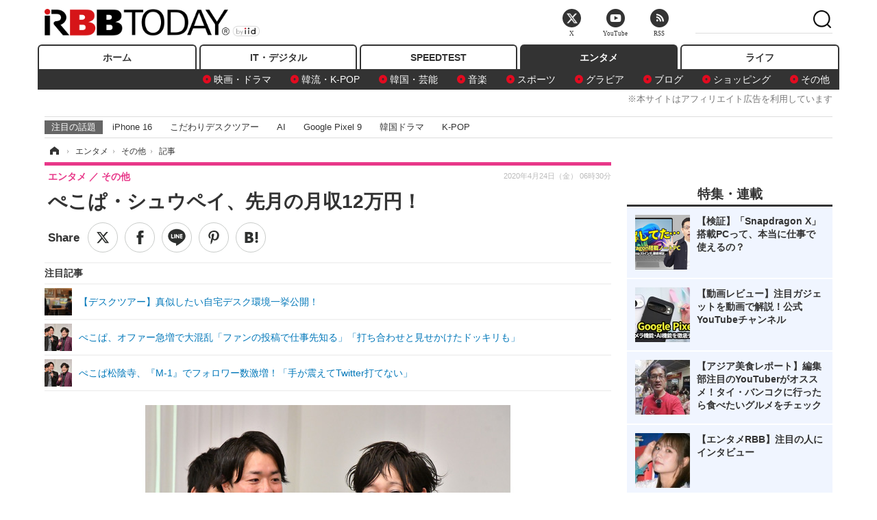

--- FILE ---
content_type: text/html; charset=utf-8
request_url: https://www.rbbtoday.com/article/2020/04/24/178594.html?pickup_list_click=true
body_size: 15921
content:
<!doctype html>
<html lang="ja" prefix="og: http://ogp.me/ns#">
<head>
<meta charset="UTF-8">
<meta name="viewport" content="width=1170">
<meta property="fb:app_id" content="213710028647386">
<link rel="stylesheet" href="/base/css/a.css?__=2025122404">
<script type="text/javascript">
(function(w,k,v,k2,v2) {
  w[k]=v; w[k2]=v2;
  var val={}; val[k]=v; val[k2]=v2;
  (w.dataLayer=w.dataLayer||[]).push(val);
})(window, 'tpl_name', 'pages/article', 'tpl_page', 'article_1');
</script>
<script src="/base/scripts/jquery-2.1.3.min.js"></script>
<script type="text/javascript" async src="/base/scripts/a.min.js?__=2025122404"></script>




<!-- Facebook Pixel Code -->
<script>
!function(f,b,e,v,n,t,s){if(f.fbq)return;n=f.fbq=function(){n.callMethod?
n.callMethod.apply(n,arguments):n.queue.push(arguments)};if(!f._fbq)f._fbq=n;
n.push=n;n.loaded=!0;n.version='2.0';n.queue=[];t=b.createElement(e);t.async=!0;
t.src=v;s=b.getElementsByTagName(e)[0];s.parentNode.insertBefore(t,s)}(window,
document,'script','https://connect.facebook.net/en_US/fbevents.js');
fbq('init', '1665201680438262');
fbq('track', 'PageView');
fbq('track', 'ViewContent');
</script>
<noscript><img height="1" width="1" style="display:none"
src="https://www.facebook.com/tr?id=1665201680438262&ev=PageView&noscript=1"
/></noscript>
<!-- DO NOT MODIFY -->
<!-- End Facebook Pixel Code -->



<meta name="iid-recommendation" content="no">

    <title>ぺこぱ・シュウペイ、先月の月収12万円！ | RBB TODAY</title>
  <meta name="keywords" content="IT・デジタル,ビジネス,エンタメ,ライフ,ショッピング,SPEED TEST,イベント/セミナー">
  <meta name="description" content="ぺこぱ・シュウペイが、23日放送の『笑神様2時間SP』（日本テレビ系）に出演。先月の月収を明かす一幕があった。">
  <meta name="thumbnail" content="https://www.rbbtoday.com/imgs/ogp_f/667341.jpg">

        <meta name="twitter:title" content="ぺこぱ・シュウペイ、先月の月収12万円！ | RBB TODAY">
    <meta name="twitter:description" content="ぺこぱ・シュウペイが、23日放送の『笑神様2時間SP』（日本テレビ系）に出演。先月の月収を明かす一幕があった。">
    <meta name="twitter:card" content="summary_large_image">
    <meta name="twitter:site" content="@RBBTODAY">
    <meta name="twitter:url" content="https://www.rbbtoday.com/article/2020/04/24/178594.html">
    <meta name="twitter:image" content="https://www.rbbtoday.com/imgs/ogp_f/667341.jpg">
  
    <meta property="article:modified_time" content="2020-04-24T06:30:03+09:00">
  <meta property="og:title" content="ぺこぱ・シュウペイ、先月の月収12万円！ | RBB TODAY">
  <meta property="og:description" content="ぺこぱ・シュウペイが、23日放送の『笑神様2時間SP』（日本テレビ系）に出演。先月の月収を明かす一幕があった。">


<meta property="og:type" content="article">
<meta property="og:site_name" content="RBB TODAY">
<meta property="og:url" content="https://www.rbbtoday.com/article/2020/04/24/178594.html">
<meta property="og:image" content="https://www.rbbtoday.com/imgs/ogp_f/667341.jpg">

<link rel="apple-touch-icon" sizes="76x76" href="/base/images/touch-icon-76.png">
<link rel="apple-touch-icon" sizes="120x120" href="/base/images/touch-icon-120.png">
<link rel="apple-touch-icon" sizes="152x152" href="/base/images/touch-icon-152.png">
<link rel="apple-touch-icon" sizes="180x180" href="/base/images/touch-icon-180.png">

<meta name='robots' content='max-image-preview:large' /><script>var dataLayer = dataLayer || [];dataLayer.push({'customCategory': 'entertainment','customSubCategory': 'others','customProvider': 'RBBTODAY','customAuthorId': '223','customAuthorName': '杉山実','customPrimaryGigaId': '3936','customPrimaryGigaName': 'テレビ番組'});</script><meta name="cXenseParse:pageclass" content="article">
<meta name="cXenseParse:iid-articleid" content="178594">
<meta name="cXenseParse:iid-article-title" content="ぺこぱ・シュウペイ、先月の月収12万円！">
<meta name="cXenseParse:iid-page-type" content="記事ページ">
<meta name="cXenseParse:iid-page-name" content="article_1">
<meta name="cXenseParse:iid-category" content="エンタメ">
<meta name="cXenseParse:iid-subcategory" content="その他">
<meta name="cXenseParse:iid-hidden-adsense" content="true">
<meta name="cXenseParse:iid-hidden-other-ad" content="false">
<meta name="cXenseParse:iid-giga-name" content="テレビ番組">
<meta name="cXenseParse:iid-giga-info" content="3936:テレビ番組">
<meta name="cXenseParse:iid-article-type" content="通常記事">
<meta name="cXenseParse:iid-provider-name" content="RBB TODAY">
<meta name="cXenseParse:author" content="杉山実">
<meta name="cXenseParse:recs:publishtime" content="2020-04-24T06:30:03+0900">
<meta name="cxenseparse:iid-publish-yyyy" content="2020">
<meta name="cxenseparse:iid-publish-yyyymm" content="202004">
<meta name="cxenseparse:iid-publish-yyyymmdddd" content="20200424">
<meta name="cxenseparse:iid-page-total" content="1">
<meta name="cxenseparse:iid-page-current" content="1">
<meta name="cxenseparse:iid-character-count" content="679">
<script async src="https://cdn.cxense.com/track_banners_init.js"></script>
<link rel="canonical" href="https://www.rbbtoday.com/article/2020/04/24/178594.html">
<link rel="alternate" media="only screen and (max-width: 640px)" href="https://s.rbbtoday.com/article/2020/04/24/178594.html">
<link rel="alternate" type="application/rss+xml" title="RSS" href="https://www.rbbtoday.com/rss20/index.rdf">

</head>

<body class="thm-page-arti-detail page-cate--entertainment page-cate--entertainment-others page-subcate--others " data-nav="entertainment">
<noscript><iframe src="//www.googletagmanager.com/ns.html?id=GTM-W379ZD"
height="0" width="0" style="display:none;visibility:hidden"></iframe></noscript>
<script>
(function(w,d,s,l,i){w[l]=w[l]||[];w[l].push({'gtm.start':
new Date().getTime(),event:'gtm.js'});var f=d.getElementsByTagName(s)[0],
j=d.createElement(s),dl=l!='dataLayer'?'&l='+l:'';j.async=true;j.src=
'//www.googletagmanager.com/gtm.js?id='+i+dl;f.parentNode.insertBefore(j,f);
})(window,document,'script','dataLayer','GTM-W379ZD');
</script>


<header class="thm-header">
  <div class="header-wrapper cf">
<div class="header-logo">
  <a class="link" href="https://www.rbbtoday.com/" data-sub-title=""><img class="logo" src="/base/images/header-logo.2025122404.png" alt="RBB TODAY | ブロードバンド情報サイト"></a>
</div>
  </div>
<nav class="thm-nav global-nav js-global-nav"><ul class="nav-main-menu js-main-menu"><li class="item js-nav-home nav-home"><a class="link" href="/">ホーム</a><ul class="nav-sub-menu js-sub-menu"></ul><!-- /.nav-sub-menu --></li><!-- /.item --><li class="item js-nav-digital nav-digital"><a class="link" href="/category/digital/">IT・デジタル</a><ul class="nav-sub-menu js-sub-menu"><li class="sub-item"><a  class="link" href="/category/digital/mobilebiz/latest/">スマートフォン</a></li><li class="sub-item"><a  class="link" href="/category/digital/neta/latest/">ネタ</a></li><li class="sub-item"><a  class="link" href="/category/digital/gadget/latest/">ガジェット・ツール</a></li><li class="sub-item"><a  class="link" href="/category/digital/shopping/latest/">ショッピング</a></li><li class="sub-item"><a  class="link" href="/category/digital/others/latest/">その他</a></li></ul><!-- /.nav-sub-menu --></li><!-- /.item --><li class="item js-nav-speed nav-speed"><a class="link" href="https://speed.rbbtoday.com/" target="_blank" rel="noopener">SPEEDTEST</a></li><li class="item js-nav-entertainment nav-entertainment"><a class="link" href="/category/entertainment/">エンタメ</a><ul class="nav-sub-menu js-sub-menu"><li class="sub-item"><a  class="link" href="/category/entertainment/movie/latest/">映画・ドラマ</a></li><li class="sub-item"><a  class="link" href="/category/entertainment/korea/latest/">韓流・K-POP</a></li><li class="sub-item"><a  class="link" href="/category/entertainment/korea-entertainment/latest/">韓国・芸能</a></li><li class="sub-item"><a  class="link" href="/category/entertainment/music/latest/">音楽</a></li><li class="sub-item"><a  class="link" href="/category/entertainment/sports/latest/">スポーツ</a></li><li class="sub-item"><a  class="link" href="/category/entertainment/gravure/latest/">グラビア</a></li><li class="sub-item"><a  class="link" href="/category/entertainment/blog/latest/">ブログ</a></li><li class="sub-item"><a  class="link" href="/category/entertainment/shopping/latest/">ショッピング</a></li><li class="sub-item"><a  class="link" href="/category/entertainment/others/latest/">その他</a></li></ul><!-- /.nav-sub-menu --></li><!-- /.item --><li class="item js-nav-life nav-life"><a class="link" href="/category/life/">ライフ</a><ul class="nav-sub-menu js-sub-menu"><li class="sub-item"><a  class="link" href="/category/life/life-gourmet/latest/">グルメ</a></li><li class="sub-item"><a  class="link" href="/category/life/pet/latest/">ペット</a></li><li class="sub-item"><a  class="link" href="/category/life/shopping/latest/">ショッピング</a></li><li class="sub-item"><a  class="link" href="/category/life/others/latest/">その他</a></li></ul><!-- /.nav-sub-menu --></li><!-- /.item --></ul><!-- /.nav-main-menu --></nav><!-- /.thm-nav --><div style="font-size: .95em; width: 96%; max-width: 1150px; margin:5px auto 0; color:#777; text-align: right;">※本サイトはアフィリエイト広告を利用しています</div>




<dl class="nav-giga cf ">
 <dt class="heading">注目の話題</dt>
 <dd class="keyword">
  <ul>
      <li class="item"><a class="link" href="https://www.rbbtoday.com/article/2024/09/22/223225.html"  target="_blank">iPhone 16</a></li>
      <li class="item"><a class="link" href="https://www.rbbtoday.com/special/4513/recent/" >こだわりデスクツアー</a></li>
      <li class="item"><a class="link" href="https://www.rbbtoday.com/special/2497/recent/"  target="_blank">AI</a></li>
      <li class="item"><a class="link" href="https://www.rbbtoday.com/article/2024/08/23/222587.html"  target="_blank">Google Pixel 9</a></li>
      <li class="item"><a class="link" href="https://www.rbbtoday.com/special/1600/recent/"  target="_blank">韓国ドラマ</a></li>
      <li class="item"><a class="link" href="https://www.rbbtoday.com/special/4579/recent/K-POP"  target="_blank">K-POP</a></li>
  </ul>
 </dd>
</dl>

<!-- global_nav -->
</header>

<div class="thm-body cf">
  <div class="breadcrumb">
<span id="breadcrumbTop"><a class="link" href="https://www.rbbtoday.com/"><span class="item icon icon-bc--home">ホーム</span></a></span>
<i class="separator icon icon-bc--arrow"> › </i>
<span id="BreadcrumbSecond">
  <a class="link" href="/category/entertainment/">
    <span class="item icon icon-bc--entertainment">エンタメ</span>
  </a>
</span>
<i class="separator icon icon-bc--arrow"> › </i>
<span id="BreadcrumbLast">
  <a class="link" href="/category/entertainment/others/latest/">
    <span class="item icon icon-bc--others">その他</span>
  </a>
</span>
<i class="separator icon icon-bc--arrow"> › </i>
    <span class="item">記事</span>
  </div>
  <main class="thm-main">
<header class="arti-header">
      <h1 class="head">ぺこぱ・シュウペイ、先月の月収12万円！</h1>
    <div class="group">
    <span class="category-group-name">エンタメ</span>
    <span class="category-name">その他</span>
  </div>
  <div class="date">
    <time class="pubdate" itemprop="datePublished" datetime="2020-04-24T06:30:03+09:00">2020年4月24日（金） 06時30分</time>
  </div>
</header>


<div class="arti-sharing-wrapper"><ul class="arti-sharing-inner"><li class="item item--twitter"><a class="link clickTracker" href="https://x.com/share?url=https://www.rbbtoday.com/article/2020/04/24/178594.html&text=ぺこぱ・シュウペイ、先月の月収12万円！" target="_blank" rel="noopener"><svg class="svg-twitter" fill="#000" width="26" viewBox="0 0 24 24" aria-hidden="true" class="r-1nao33i r-4qtqp9 r-yyyyoo r-16y2uox r-8kz0gk r-dnmrzs r-bnwqim r-1plcrui r-lrvibr r-lrsllp"><g><path d="M18.244 2.25h3.308l-7.227 8.26 8.502 11.24H16.17l-5.214-6.817L4.99 21.75H1.68l7.73-8.835L1.254 2.25H8.08l4.713 6.231zm-1.161 17.52h1.833L7.084 4.126H5.117z"></path></g></svg><span class="label">ツイート</span></a></li><li class="item item--facebook"><a class="link clickTracker" href="https://www.facebook.com/sharer/sharer.php?u=https://www.rbbtoday.com/article/2020/04/24/178594.html" target="_blank" rel="noopener"><svg class="svg-facebook" fill="#000" width="11" data-name="facebook" viewBox="0 0 74.9 149.8"><title>facebook</title><path d="M114.1,170.6H80.9v-72H64.3V71.8H80.9V55.7c0-21.9,9.4-34.9,36-34.9H139V47.6H125.2c-10.4,0-11.1,3.8-11.1,10.7V71.7h25.1l-2.9,26.8H114.1v72.1Z" transform="translate(-64.3 -20.8)"/></svg><span class="label">シェア</span></a></li><li class="item item--line"><a class="link clickTracker" href="https://social-plugins.line.me/lineit/share?url=https://www.rbbtoday.com/article/2020/04/24/178594.html" target="_blank" rel="noopener"><svg class="svg-line" fill="#000" data-name="line" xmlns:xlink="http://www.w3.org/1999/xlink" x="0px" y="0px" viewBox="0 0 200 200" enable-background="new 0 0 200 200" xml:space="preserve"><title>LINE</title><path d="M185,87.1c0-38-38.1-68.9-84.9-68.9c-46.8,0-84.9,30.9-84.9,68.9c0,34.1,30.2,62.6,71,68c2.8,0.6,6.5,1.8,7.5,4.2c0.9,2.1,0.6,5.5,0.3,7.7c0,0-1,6-1.2,7.3c-0.4,2.1-1.7,8.4,7.4,4.6c9.1-3.8,48.9-28.8,66.7-49.3h0C179.1,116,185,102.3,185,87.1z M66.8,109.7H50c-2.5,0-4.5-2-4.5-4.5V71.5c0-2.5,2-4.5,4.5-4.5c2.5,0,4.4,2,4.4,4.5v29.3h12.4c2.5,0,4.4,2,4.4,4.4C71.3,107.7,69.3,109.7,66.8,109.7z M84.3,105.2c0,2.5-2,4.5-4.5,4.5c-2.5,0-4.5-2-4.5-4.5V71.5c0-2.5,2-4.5,4.5-4.5c2.5,0,4.5,2,4.5,4.5V105.2z M124.9,105.2c0,1.9-1.2,3.6-3,4.2c-0.5,0.2-0.9,0.2-1.4,0.2c-1.4,0-2.7-0.7-3.6-1.8L99.6,84.3v20.9c0,2.5-2,4.5-4.5,4.5c-2.5,0-4.4-2-4.4-4.5V71.5c0-1.9,1.2-3.6,3-4.2c0.5-0.2,0.9-0.2,1.4-0.2c1.4,0,2.7,0.7,3.6,1.8L116,92.4V71.5c0-2.5,2-4.5,4.5-4.5c2.5,0,4.5,2,4.5,4.5V105.2z M152.2,83.9c2.5,0,4.5,2,4.5,4.5c0,2.5-2,4.4-4.5,4.4h-12.4v8h12.4c2.5,0,4.5,2,4.5,4.4c0,2.5-2,4.5-4.5,4.5h-16.9c-2.4,0-4.4-2-4.4-4.5V88.4c0,0,0,0,0,0V71.5c0-2.5,2-4.5,4.4-4.5h16.9c2.5,0,4.5,2,4.5,4.5c0,2.5-2,4.5-4.5,4.5h-12.4v8H152.2z"/></svg><span class="label">送る</span></a></li><li class="item item--pinterest"><a class="link clickTracker" href="//www.pinterest.com/pin/create/button/?url=https://www.rbbtoday.com/article/2020/04/24/178594.html&media=https://www.rbbtoday.com/imgs/zoom/667341.jpg" data-pin-do="buttonBookmark" target="_blank" rel="noopener"><svg class="svg-pinterest" fill="#333" xmlns="//www.w3.org/2000/svg" viewBox="0 0 774 1000.2" width="22"><path d="M0 359c0-42 8.8-83.7 26.5-125s43-79.7 76-115 76.3-64 130-86S345.7 0 411 0c106 0 193 32.7 261 98s102 142.3 102 231c0 114-28.8 208.2-86.5 282.5S555.3 723 464 723c-30 0-58.2-7-84.5-21s-44.8-31-55.5-51l-40 158c-3.3 12.7-7.7 25.5-13 38.5S259.8 873 253.5 885c-6.3 12-12.7 23.3-19 34s-12.7 20.7-19 30-11.8 17.2-16.5 23.5-9 11.8-13 16.5l-6 8c-2 2.7-4.7 3.7-8 3s-5.3-2.7-6-6c0-.7-.5-5.3-1.5-14s-2-17.8-3-27.5-2-22.2-3-37.5-1.3-30.2-1-44.5 1.3-30.2 3-47.5 4.2-33.3 7.5-48c7.3-31.3 32-135.7 74-313-5.3-10.7-9.7-23.5-13-38.5s-5-27.2-5-36.5l-1-15c0-42.7 10.8-78.2 32.5-106.5S303.3 223 334 223c24.7 0 43.8 8.2 57.5 24.5S412 284.3 412 309c0 15.3-2.8 34.2-8.5 56.5s-13.2 48-22.5 77-16 52.5-20 70.5c-6.7 30-.8 56 17.5 78s42.8 33 73.5 33c52.7 0 96.2-29.8 130.5-89.5S634 402.7 634 318c0-64.7-21-117.5-63-158.5S470.3 98 395 98c-84 0-152.2 27-204.5 81S112 297.7 112 373c0 44.7 12.7 82.3 38 113 8.7 10 11.3 20.7 8 32-1.3 3.3-3.3 11-6 23s-4.7 19.7-6 23c-1.3 7.3-4.7 12.2-10 14.5s-11.3 2.2-18-.5c-39.3-16-68.8-43.5-88.5-82.5S0 411 0 359z"/></svg><span class="label">pinterestでシェアする</span></a></li><li class="item item--hatena"><a class="link clickTracker" href="http://b.hatena.ne.jp/entry/https://www.rbbtoday.com/article/2020/04/24/178594.html" data-hatena-bookmark-title="ぺこぱ・シュウペイ、先月の月収12万円！" data-hatena-bookmark-layout="simple" title="このエントリーをはてなブックマークに追加" target="_blank" rel="noopener"><svg fill="#222" class="svg-hatena" viewBox="0 0 512 427" style="fill-rule:evenodd;clip-rule:evenodd;stroke-linejoin:round;stroke-miterlimit:2; padding-left:2px;" width="26"><circle cx="464" cy="416" r="48" transform="translate(-64 -96) scale(1.125)"/><path d="M411 0h93.999v284h-94zM135.917 426H0V0h96.06c41.139 0 75.225-.114 104.066 2.58 69.442 6.486 114.829 39.935 114.829 101.387 0 49.112-22.143 78.617-76.824 92.293C274.509 198.73 334 220.546 334 304.195c0 79.134-54.043 106.776-102.083 116.153-28.46 5.555-95.786 5.652-96 5.652zm-28.139-169.985c51.846 0 58.532.59 64.474 1.147 5.941.558 27.894 2.405 38.686 11.96 10.793 9.554 12.91 24.606 12.91 34.867 0 19.625-5.852 33.42-31.787 40.623-13.104 3.639-27.942 4.129-33.298 4.338-3.972.154-25.58.103-50.985.082v-93.017zm0-161.577c28.015 0 48.531-.414 65.44 3.275 13.206 3.47 32.341 7.166 32.341 41.52 0 31.17-23.919 35.749-37.559 38.345-14.489 2.758-60.222 2.458-60.222 2.458V94.438z"/></svg><span class="label">このエントリーをはてなブックマークに追加</span></a></li></ul></div><i class="recommended-ttl">注目記事</i>
<ul class="recommended-list">



<li class="item"><a class="link" href="https://www.rbbtoday.com/special/4513/recent/">
<img class="figure" src="/imgs/img_related_m/951440.jpg" alt="【デスクツアー】真似したい自宅デスク環境一挙公開！・画像" width="260" height="173">
<p class="title">【デスクツアー】真似したい自宅デスク環境一挙公開！</p>
</a></li>




<li class="item"><a class="link" href="/article/2020/03/14/177571.html?pickup_list_click=true">
<img class="figure" src="/imgs/p/MpY7t08CC_Ltnb1K5Sea6U1PHkEQQ0JFREdG/664289.jpg" alt="ぺこぱ、オファー急増で大混乱「ファンの投稿で仕事先知る」「打ち合わせと見せかけたドッキリも」 画像" width="80" height="80">
<p class="title">ぺこぱ、オファー急増で大混乱「ファンの投稿で仕事先知る」「打ち合わせと見せかけたドッキリも」</p>
</a></li>


<li class="item"><a class="link" href="/article/2020/01/26/176444.html?pickup_list_click=true">
<img class="figure" src="/imgs/p/MpY7t08CC_Ltnb1K5Sea6U1PHkEQQ0JFREdG/660105.jpg" alt="ぺこぱ松陰寺、『M-1』でフォロワー数激増！「手が震えてTwitter打てない」 画像" width="80" height="80">
<p class="title">ぺこぱ松陰寺、『M-1』でフォロワー数激増！「手が震えてTwitter打てない」</p>
</a></li>
</ul><div class="arti-content arti-content--horizontal">

  <div class="figure-area">
    <figure class="figure">
      <img class="image" src="/imgs/p/RqJIzsl7cmxG8-cARbeaqilNLEDQQ0JFREdG/667341.jpg" alt="ぺこぱ（左：シュウペイ、右：松陰寺太勇）【写真：竹内みちまろ】" width="610" height="400">
    </figure>
      <ul class="thumb-list cf">

        <li class="item"><a class="link" href="/article/img/2020/04/24/178594/667341.html"><img class="image" src="/imgs/p/K1b6_Il35dGfahQhrBXkj01PNkE4QkJFREdG/667341.jpg" alt="ぺこぱ（左：シュウペイ、右：松陰寺太勇）【写真：竹内みちまろ】" width="120" height="120"></a></li>
      </ul>

  </div>
<aside class="arti-giga">
  <p class="list-short-title"><a class="linked-title" href="/special/3936/recent/%E3%83%86%E3%83%AC%E3%83%93%E7%95%AA%E7%B5%84">テレビ番組</a></p>
  <ul class="giga-list">
    <li class="item item--cate-entertainment item--cate-entertainment-others item--subcate-others"><a class="link" href="/article/2025/04/12/227989.html" title="ノンスタ井上、妻から思わぬ不満！意外にモテる伝説に黄信号">ノンスタ井上、妻から思わぬ不満！意外にモテる伝説に黄信号</a></li>
    <li class="item item--cate-entertainment item--cate-entertainment-others item--subcate-others"><a class="link" href="/article/2025/03/20/227291.html" title="超とき宣・菅田愛貴、スタジオで突然号泣「他のグループを下げる風潮にイライラしちゃう」">超とき宣・菅田愛貴、スタジオで突然号泣「他のグループを下げる風潮にイライラしちゃう」</a></li>
    <li class="item item--cate-entertainment item--cate-entertainment-others item--subcate-others"><a class="link" href="/article/2025/03/03/226873.html" title="原田知世、芸能界入りのきっかけとなった俳優を告白「“会いたい”って思って」">原田知世、芸能界入りのきっかけとなった俳優を告白「“会いたい”って思って」</a></li>
  </ul>
  <p class="send-msg"><a class="link" href="https://www.iid.co.jp/contact/media_contact.html?recipient=rbb" rel="nofollow"><i class="icon icon--mail"></i>編集部にメッセージを送る</a></p>
</aside>
<article class="arti-body cf cXenseParse editor-revolution">
  　ぺこぱ・シュウペイが、23日放送の『笑神様2時間SP』（日本テレビ系）に出演。先月の月収を明かす一幕があった。<br /><br /><div class="aside-box-ifad" id="ad1"><div class="sp-ifad"></div></div><br />　現在、家賃7万円の1Kに住んでいるというシュウペイ。「6年住んだから次のステージに行きたい」と、本気の物件探しロケを決行。「気に入った家があったら買う気でいる」と意気込みながら、相方の松陰寺太勇、霜降り明星、宮下草薙を引き連れて新居候補を訪ね歩いた。<br /><br />　1軒目は、広さ31,5畳、仕切りが全くない開放感のある家。外にはウッドデッキが広がり、2階に上がると寝室、さらには全面ガラス張りのバスルームがあるという好物件。<br /><br />　ところが、この販売価格が1億3,980万円であることが分かるとシュウペイは「俺、2億円ぐらいだと思ってた」と述べ、「イケんじゃない？」となぜか余裕の表情。霜降り・粗品から「高いよ」と指摘されるも、シュウペイは顔の前で人差し指をクロスさせる「シュウペイポーズ」をしながら、「これで2億稼げる」と謎の反論。<br /><br />　だが、35年ローンで支払額が月々約37万円であることが分かると、さすがに肩を落として「高いなぁ」とポツリ。松陰寺から「先月、俺らいくらだったっけ？」と月収額についての質問が飛ぶと、シュウペイは「12万」と即答。草薙航基から「これで一軒家買おうとしてる？」とあきれられていた。<br /><br />　このあとも1億円台のマンションが相次いで紹介され、いずれも契約に至らなかったシュウペイ。だがこのロケの1週間後、家賃も今までの2倍以上の1LDKの新居に引っ越したことも、最後に明らかになっていた。
</article>
<span class="writer writer-name"><a href="/author/223/recent/%E6%9D%89%E5%B1%B1%E5%AE%9F">《杉山実》</a></span>


</div>







<div id="cxj_e7bccacc120614905fc12f0a7e05017cd0fdaa40"></div>
<script type="text/javascript">
    var cX = window.cX = window.cX || {}; cX.callQueue = cX.callQueue || [];
    cX.CCE = cX.CCE || {}; cX.CCE.callQueue = cX.CCE.callQueue || [];
    cX.CCE.callQueue.push(['run',{
        widgetId: 'e7bccacc120614905fc12f0a7e05017cd0fdaa40',
        targetElementId: 'cxj_e7bccacc120614905fc12f0a7e05017cd0fdaa40',
        width: '100%',
        height: '1'
    }]);
</script>

<script class="recruitment-box-updater"
    data-instance-id="box1"
    data-limit="6"
    data-start="1"
    src="/base/scripts/recruitmentBoxUpdater.js?2025072801"
    data-api-url="https://recruitbox.media.iid.jp/sites/rbbtoday.com.json">
</script>


<div class="cynergi-widget">
  <div style="font-size:14px;font-weight:normal;margin:0;padding:0;">【注目の記事】[PR]</div>
  <div id="itxWidget-1184" class="itx-widget"></div>
  <div id="itxWidget-1069" class="itx-widget"></div>
  <div id="itxWidget-1005" class="itx-widget"></div>
</div>
<script type="text/javascript" async src="https://widget.iid-network.jp/assets/widget.js"></script><ul class="thumb-list cf">

  <li class="item">
    <a class="link" href="/article/img/2020/04/24/178594/667341.html">
      <img class="image" src="/imgs/p/K1b6_Il35dGfahQhrBXkj01PNkE4QkJFREdG/667341.jpg" alt="ぺこぱ（左：シュウペイ、右：松陰寺太勇）【写真：竹内みちまろ】" width="120" height="120">
    </a>
  </li>
</ul>


<section class="main-pickup">
  <h2 class="caption">関連ニュース</h2>
  <ul class="pickup-list cf">


    <li class="item item--box item--cate-entertainment item--cate-entertainment-others item--subcate-others"><a class="link" href="/article/2020/03/14/177571.html?pickup_list_click=true">
      <article class="pickup-content">
        <img class="figure" src="/imgs/square_medium_large/664289.jpg" alt="ぺこぱ、オファー急増で大混乱「ファンの投稿で仕事先知る」「打ち合わせと見せかけたドッキリも」 画像" width="200" height="200">
        <span class="figcaption">ぺこぱ、オファー急増で大混乱「ファンの投稿で仕事先知る」「打ち合わせと見せかけたドッキリも」<time class="date" datetime="2020-03-14T13:33:40+09:00">2020.3.14(土) 13:33</time></span>
      </article>
    </a></li>

    <li class="item item--box item--cate-entertainment item--cate-entertainment-others item--subcate-others"><a class="link" href="/article/2020/01/26/176444.html?pickup_list_click=true">
      <article class="pickup-content">
        <img class="figure" src="/imgs/square_medium_large/660105.jpg" alt="ぺこぱ松陰寺、『M-1』でフォロワー数激増！「手が震えてTwitter打てない」 画像" width="200" height="200">
        <span class="figcaption">ぺこぱ松陰寺、『M-1』でフォロワー数激増！「手が震えてTwitter打てない」<time class="date" datetime="2020-01-26T13:32:51+09:00">2020.1.26(日) 13:32</time></span>
      </article>
    </a></li>

    <li class="item item--box item--cate-entertainment item--cate-entertainment-others item--subcate-others"><a class="link" href="/article/2019/09/08/172911.html?pickup_list_click=true">
      <article class="pickup-content">
        <img class="figure" src="/imgs/square_medium_large/650724.jpg" alt="大原優乃、浅川梨奈、小倉優香ら……注目のセクシーグラビアをピックアップ！ 画像" width="200" height="200">
        <span class="figcaption">大原優乃、浅川梨奈、小倉優香ら……注目のセクシーグラビアをピックアップ！<time class="date" datetime="2019-09-08T21:19:20+09:00">2019.9.8(日) 21:19</time></span>
      </article>
    </a></li>

    <li class="item item--box item--cate-entertainment item--cate-entertainment-others item--subcate-others"><a class="link" href="/article/2018/09/02/163250.html?pickup_list_click=true">
      <article class="pickup-content">
        <img class="figure" src="/imgs/square_medium_large/611636.jpg" alt="深田恭子、マギー、松本穂香……注目写真集まとめてチェック 画像" width="200" height="200">
        <span class="figcaption">深田恭子、マギー、松本穂香……注目写真集まとめてチェック<time class="date" datetime="2018-09-02T01:29:41+09:00">2018.9.2(日) 1:29</time></span>
      </article>
    </a></li>

    <li class="item item--box item--cate-entertainment item--cate-entertainment-others item--subcate-others"><a class="link" href="/article/2018/11/12/165117.html?pickup_list_click=true">
      <article class="pickup-content">
        <img class="figure" src="/imgs/square_medium_large/619827.jpg" alt="アイドルがセクシーランジェリーショット公開……柏木由紀、小嶋陽菜、内田理央 画像" width="200" height="200">
        <span class="figcaption">アイドルがセクシーランジェリーショット公開……柏木由紀、小嶋陽菜、内田理央<time class="date" datetime="2018-11-12T16:23:20+09:00">2018.11.12(月) 16:23</time></span>
      </article>
    </a></li>

    <li class="item item--box item--cate-entertainment item--cate-entertainment-blog item--subcate-blog"><a class="link" href="/article/2020/04/23/178589.html?pickup_list_click=true">
      <article class="pickup-content">
        <img class="figure" src="/base/images/noimage.png" alt="大和田伸也、義妹・岡江久美子さんの訃報に「若い頃からの思い出は尽きません」 画像" width="200" height="200">
        <span class="figcaption">大和田伸也、義妹・岡江久美子さんの訃報に「若い頃からの思い出は尽きません」<time class="date" datetime="2020-04-23T21:29:56+09:00">2020.4.23(木) 21:29</time></span>
      </article>
    </a></li>

    <li class="item item--box item--cate-entertainment item--cate-entertainment-others item--subcate-others"><a class="link" href="/article/2020/04/23/178586.html?pickup_list_click=true">
      <article class="pickup-content">
        <img class="figure" src="/imgs/square_medium_large/667333.jpg" alt="ぐっさん、地上波全国放送レギュラーがゼロの意外な心境語る！ 画像" width="200" height="200">
        <span class="figcaption">ぐっさん、地上波全国放送レギュラーがゼロの意外な心境語る！<time class="date" datetime="2020-04-23T20:50:09+09:00">2020.4.23(木) 20:50</time></span>
      </article>
    </a></li>

    <li class="item item--box item--cate-entertainment item--cate-entertainment-others item--subcate-others"><a class="link" href="/article/2020/04/23/178585.html?pickup_list_click=true">
      <article class="pickup-content">
        <img class="figure" src="/base/images/noimage.png" alt="岡江久美子さんの訃報に悲しみのコメント続々「信じられない……」「まだ若すぎる」 画像" width="200" height="200">
        <span class="figcaption">岡江久美子さんの訃報に悲しみのコメント続々「信じられない……」「まだ若すぎる」<time class="date" datetime="2020-04-23T20:46:48+09:00">2020.4.23(木) 20:46</time></span>
      </article>
    </a></li>

    <li class="item item--box item--cate-entertainment item--cate-entertainment-others item--subcate-others"><a class="link" href="/article/2020/04/23/178584.html?pickup_list_click=true">
      <article class="pickup-content">
        <img class="figure" src="/imgs/square_medium_large/667329.jpg" alt="岡崎体育にマザコン疑惑？マネージャーが証言 画像" width="200" height="200">
        <span class="figcaption">岡崎体育にマザコン疑惑？マネージャーが証言<time class="date" datetime="2020-04-23T20:32:17+09:00">2020.4.23(木) 20:32</time></span>
      </article>
    </a></li>

    <li class="item item--box item--cate-entertainment item--cate-entertainment-others item--subcate-others"><a class="link" href="/article/2020/04/23/178583.html?pickup_list_click=true">
      <article class="pickup-content">
        <img class="figure" src="/imgs/square_medium_large/667320.jpg" alt="コロナ感染の石田純一、TVインタビュー中止へ……坂上忍が報告 画像" width="200" height="200">
        <span class="figcaption">コロナ感染の石田純一、TVインタビュー中止へ……坂上忍が報告<time class="date" datetime="2020-04-23T17:11:56+09:00">2020.4.23(木) 17:11</time></span>
      </article>
    </a></li>

    <li class="item item--box item--cate-entertainment item--cate-entertainment-others item--subcate-others"><a class="link" href="/article/2020/04/23/178573.html?pickup_list_click=true">
      <article class="pickup-content">
        <img class="figure" src="/imgs/square_medium_large/667281.jpg" alt="松川菜々花、黒木麗奈、茜子、みうらうみがインスタでネットサイン会実施！ 画像" width="200" height="200">
        <span class="figcaption">松川菜々花、黒木麗奈、茜子、みうらうみがインスタでネットサイン会実施！<time class="date" datetime="2020-04-23T12:53:51+09:00">2020.4.23(木) 12:53</time></span>
      </article>
    </a></li>

    <li class="item item--box item--cate-entertainment item--cate-entertainment-others item--subcate-others"><a class="link" href="/article/2020/04/23/178582.html?pickup_list_click=true">
      <article class="pickup-content">
        <img class="figure" src="/imgs/square_medium_large/667317.jpg" alt="石田純一、アビガン大量投与で現在は平熱近くに！ラジオで報告 画像" width="200" height="200">
        <span class="figcaption">石田純一、アビガン大量投与で現在は平熱近くに！ラジオで報告<time class="date" datetime="2020-04-23T17:10:54+09:00">2020.4.23(木) 17:10</time></span>
      </article>
    </a></li>
  </ul>
</section>
<section class="main-feature">
  <h2 class="caption">特集</h2>
  <div class="feature-group">
    <h3 class="feature-title"><a class="link" href="/special/3936/recent/%E3%83%86%E3%83%AC%E3%83%93%E7%95%AA%E7%B5%84">テレビ番組</a></h3>
    <ul class="feature-list cf">

      <li class="item item--main item--cate-entertainment item--cate-entertainment-others item--subcate-others"><a class="link" href="/article/2025/04/12/227989.html">
        <article class="feature-content">
          <img class="figure" src="/imgs/p/80QnbhSu7Qc8HqNqhlkEqilOSkHtQ0JFREdG/898767.jpg" alt="ノンスタ井上、妻から思わぬ不満！意外にモテる伝説に黄信号" width="260" height="173">
          <span class="figcaption">
            <span class="title">ノンスタ井上、妻から思わぬ不満！意外にモテる伝説に黄信号</span>
            <time class="date" datetime="2025-04-12T09:44:40+09:00">2025年4月12日</time>
            <p class="lead">　NONSTYLE（ノンスタイル）の井上裕介が『トークィーンズ』（…</p>
          </span>
        </article>
      </a></li>

      <li class="item item--sub item--cate-entertainment item--cate-entertainment-others item--subcate-others"><a class="link" href="/article/2025/03/20/227291.html">
        <article class="feature-content">
          <img class="figure" src="/imgs/p/80QnbhSu7Qc8HqNqhlkEqilOSkHtQ0JFREdG/894887.jpg" alt="超とき宣・菅田愛貴、スタジオで突然号泣「他のグループを下げる風潮にイライラしちゃう」" width="260" height="173">
          <span class="figcaption">
            <span class="title">超とき宣・菅田愛貴、スタジオで突然号泣「他のグループを下げる風潮にイライラしちゃう」</span>
            <time class="date" datetime="2025-03-20T15:29:35+09:00">2025年3月20日</time>
          </span>
        </article>
      </a></li>

      <li class="item item--sub item--cate-entertainment item--cate-entertainment-others item--subcate-others"><a class="link" href="/article/2025/03/03/226873.html">
        <article class="feature-content">
          <img class="figure" src="/imgs/p/80QnbhSu7Qc8HqNqhlkEqilOSkHtQ0JFREdG/892328.jpg" alt="原田知世、芸能界入りのきっかけとなった俳優を告白「“会いたい”って思って」" width="260" height="173">
          <span class="figcaption">
            <span class="title">原田知世、芸能界入りのきっかけとなった俳優を告白「“会いたい”って思って」</span>
            <time class="date" datetime="2025-03-03T10:30:33+09:00">2025年3月3日</time>
          </span>
        </article>
      </a></li>
    </ul>
  </div>
</section>



<section class="main-feature linkbox">
  <div class="feature-group">
  <h2 class="caption">ピックアップ</h2>
  <ul class="feature-list cf">

      <li class="item item--sub"><a class="link" href="https://www.rbbtoday.com/special/1766/recent/"  target="_blank" >
        <article class="feature-content">

          <img class="figure" src="/imgs/p/80QnbhSu7Qc8HqNqhlkEqilOSkHtQ0JFREdG/525439.jpg" alt="【特集】インタビュー" width="260" height="173">
          <span class="figcaption">
            <span class="title">【特集】インタビュー</span>
           </span>
        </article>
      </a></li>
      <li class="item item--sub"><a class="link" href="/special/4170/recent/%E3%82%A8%E3%83%B3%E3%82%B8%E3%83%8B%E3%82%A2%E5%A5%B3%E5%AD%90"  target="_blank" >
        <article class="feature-content">

          <img class="figure" src="/imgs/p/80QnbhSu7Qc8HqNqhlkEqilOSkHtQ0JFREdG/511972.jpg" alt="連載・今週のエンジニア女子" width="260" height="173">
          <span class="figcaption">
            <span class="title">連載・今週のエンジニア女子</span>
           </span>
        </article>
      </a></li>
      <li class="item item--sub"><a class="link" href="/special/4264/recent/%E8%BF%91%E6%9C%AA%E6%9D%A5%EF%BC%81%E3%82%B9%E3%83%9E%E3%83%BC%E3%83%88%E3%83%AD%E3%83%83%E3%82%AF%E3%81%AE%E4%B8%96%E7%95%8C"  target="_blank" >
        <article class="feature-content">

          <img class="figure" src="/imgs/p/80QnbhSu7Qc8HqNqhlkEqilOSkHtQ0JFREdG/515384.jpg" alt="【特集】近未来！スマートロックの世界" width="260" height="173">
          <span class="figcaption">
            <span class="title">【特集】近未来！スマートロックの世界</span>
           </span>
        </article>
      </a></li>
  </ul>
  </div>
</section>


<script src="https://one.adingo.jp/tag/rbbtoday/bc13520a-743a-4c1e-a172-ed754bb92a92.js"></script>


  </main>
  <aside class="thm-aside">




<script type="text/x-handlebars-template" id="box-pickup-list-696f0a520f7a3">
{{#*inline &quot;li&quot;}}
&lt;li class=&quot;item&quot;&gt;
  &lt;a class=&quot;link&quot; href=&quot;{{link}}&quot; target=&quot;{{target}}&quot; rel=&quot;{{rel}}&quot;&gt;
    &lt;article class=&quot;side-content&quot;&gt;
      {{#if image_url}}
      &lt;img class=&quot;figure&quot; src=&quot;{{image_url}}&quot; alt=&quot;&quot; width=&quot;{{width}}&quot; height=&quot;{{height}}&quot;&gt;
      {{/if}}
      &lt;span class=&quot;figcaption&quot;&gt;
      &lt;span class=&quot;title&quot;&gt;{{{link_text}}}&lt;/span&gt;
{{#if attributes.subtext}}
      &lt;p class=&quot;caption&quot;&gt;{{{attributes.subtext}}}&lt;/p&gt;
{{/if}}
    &lt;/span&gt;
    &lt;/article&gt;
  &lt;/a&gt;
&lt;/li&gt;
{{/inline}}

&lt;h2 class=&quot;caption&quot;&gt;&lt;span class=&quot;inner&quot;&gt;特集・連載&lt;/span&gt;&lt;/h2&gt;
&lt;ul class=&quot;pickup-list&quot;&gt;
{{#each items}}
{{&gt; li}}
{{/each}}
&lt;/ul&gt;
</script>
<section class="sidebox sidebox-pickup special"
        data-link-label="特集・連載" data-max-link="5"
        data-template-id="box-pickup-list-696f0a520f7a3" data-image-path="/p/MpY7t08CC_Ltnb1K5Sea6U1PHkEQQ0JFREdG"
        data-no-image="" data-with-image="yes"
        data-highlight-image-path=""
        data-with-subtext="yes"></section>
<section class="sidebox sidebox-news">
  <h2 class="caption"><span class="inner">最新ニュース</span></h2>
  <ul class="news-list">

<li class="item item--highlight">
  <a class="link" href="/article/2026/01/20/242568.html"><article class="side-content">
    <img class="figure" src="/imgs/p/ZVQDFTN5UqxVE2Ad94_CpClOJkGwQ0JFREdG/981922.jpg" alt="i-dle、“モノトーン”の世界観で新たな挑戦を予告…新曲『Mono』ティザー映像公開 画像" width="360" height="240">
    <span class="figcaption">i-dle、“モノトーン”の世界観で新たな挑戦を予告…新曲『Mono』ティザー映像公開</span>
  </article></a>
</li>

<li class="item">
  <a class="link" href="/article/2026/01/20/242567.html"><article class="side-content">
    <img class="figure" src="/imgs/p/K1b6_Il35dGfahQhrBXkj01PNkE4QkJFREdG/981916.jpg" alt="シーズン1は違法営業、シーズン2は飲酒運転…韓国Netflix料理番組で出演者の“自主告白”が続くワケ 画像" width="120" height="120">
    <span class="figcaption">シーズン1は違法営業、シーズン2は飲酒運転…韓国Netflix料理番組で出演者の“自主告白”が続くワケ</span>
  </article></a>
</li>

<li class="item">
  <a class="link" href="/article/2026/01/20/242566.html"><article class="side-content">
    <img class="figure" src="/imgs/p/K1b6_Il35dGfahQhrBXkj01PNkE4QkJFREdG/981911.jpg" alt="韓国人気ユーチューバー1位の秋山成勲、妻SHIHOのチャンネルは「当然登録していない」 画像" width="120" height="120">
    <span class="figcaption">韓国人気ユーチューバー1位の秋山成勲、妻SHIHOのチャンネルは「当然登録していない」</span>
  </article></a>
</li>

<li class="item">
  <a class="link" href="/article/2026/01/20/242565.html"><article class="side-content">
    <img class="figure" src="/imgs/p/K1b6_Il35dGfahQhrBXkj01PNkE4QkJFREdG/981891.jpg" alt="髪を150本抜かれて警察官の目の前で放尿…韓国女性アナウンサーが受けた屈辱、元夫が大麻使用 画像" width="120" height="120">
    <span class="figcaption">髪を150本抜かれて警察官の目の前で放尿…韓国女性アナウンサーが受けた屈辱、元夫が大麻使用</span>
  </article></a>
</li>

<li class="item">
  <a class="link" href="/article/2026/01/20/242564.html"><article class="side-content">
    <img class="figure" src="/imgs/p/K1b6_Il35dGfahQhrBXkj01PNkE4QkJFREdG/981886.png" alt="中村倫也主演ドラマ出演で知名度急上昇！韓国ボーイズグループNAZE、日本企業と続々コラボ決定 画像" width="120" height="120">
    <span class="figcaption">中村倫也主演ドラマ出演で知名度急上昇！韓国ボーイズグループNAZE、日本企業と続々コラボ決定</span>
  </article></a>
</li>
  </ul>
  <a class="more" href="/article/"><span class="circle-arrow">最新ニュースをもっと見る</span></a>
</section>


<script class="recruitment-box-updater"
    data-instance-id="box2"
    data-limit="4"
    data-start="1"
    src="/base/scripts/recruitmentBoxUpdater.js?2025072801"
    data-api-url="https://recruitbox.media.iid.jp/sites/rbbtoday.com.json">
</script>

<section class="sidebox sidebox-ranking">
  <h2 class="caption"><span class="inner">その他アクセスランキング</span></h2>
  <ol class="ranking-list">

<li class="item">
  <a class="link" href="/article/2020/06/01/179428.html"><article class="side-content">
    <img class="figure" src="/base/images/noimage.png" alt="USJ、6月19日から地域限定で営業再開！大阪府民限定のソフトオープンも実施 画像" width="120" height="120">
    <span class="figcaption">USJ、6月19日から地域限定で営業再開！大阪府民限定のソフトオープンも実施</span>
  </article></a>
</li>

<li class="item">
  <a class="link" href="/article/2024/04/17/219128.html"><article class="side-content">
    <img class="figure" src="/imgs/p/K1b6_Il35dGfahQhrBXkj01PNkE4QkJFREdG/854617.jpg" alt="足立梨花、夫・TATSUとの挙式を報告！ 幸せオーラ漂うウエディングフォトも大公開 画像" width="120" height="120">
    <span class="figcaption">足立梨花、夫・TATSUとの挙式を報告！ 幸せオーラ漂うウエディングフォトも大公開</span>
  </article></a>
</li>

<li class="item">
  <a class="link" href="/article/2025/12/04/240508.html"><article class="side-content">
    <img class="figure" src="/imgs/p/K1b6_Il35dGfahQhrBXkj01PNkE4QkJFREdG/969954.jpg" alt="森香澄、女性らしさ引き立つニットコーデ披露！レディースブランド「RESEXXY」最新WEBカタログ公開 画像" width="120" height="120">
    <span class="figcaption">森香澄、女性らしさ引き立つニットコーデ披露！レディースブランド「RESEXXY」最新WEBカタログ公開</span>
  </article></a>
</li>

<li class="item">
  <a class="link" href="/article/2019/05/03/169585.html"><article class="side-content">
    <img class="figure" src="/imgs/p/K1b6_Il35dGfahQhrBXkj01PNkE4QkJFREdG/635837.jpg" alt="GACKT、謎の収入源は巨額不動産ビジネス！きっかけはミュージシャンとしての危機感 画像" width="120" height="120">
    <span class="figcaption">GACKT、謎の収入源は巨額不動産ビジネス！きっかけはミュージシャンとしての危機感</span>
  </article></a>
</li>

<li class="item">
  <a class="link" href="/article/2026/01/19/242522.html"><article class="side-content">
    <img class="figure" src="/imgs/p/K1b6_Il35dGfahQhrBXkj01PNkE4QkJFREdG/981597.png" alt="NHK『未解決事件』でストーカー殺人を特集......「どうすれば防げるのか」生放送で掘り下げる 画像" width="120" height="120">
    <span class="figcaption">NHK『未解決事件』でストーカー殺人を特集......「どうすれば防げるのか」生放送で掘り下げる</span>
  </article></a>
</li>
  </ol>
  <a class="more" href="/article/ranking/"><span class="circle-arrow">アクセスランキングをもっと見る</span></a>
</section>



<section class="sidebox sidebox-pickup release prtimes2-today ">
  <h2 class="caption">
    <span class="inner">新着リリース一覧</span>
    <img src="https://www.rbbtoday.com/base/images/press_release_provider-prtimes2-today.png" alt="PR TIMES" class="logo">
  </h2>
  <ul class="pickup-list">
    <li class="item">
      <a class="link" href="https://www.rbbtoday.com/release/prtimes2-today/20260120/1190875.html"><article class="side-content">
        <img class="figure" alt="売れるネット広告社グループ、子会社JCNTが衆議院選挙等の大型案件に備えレンタル端末をリニューアル実施～国内外向けレンタル端末を刷新し、より利便性の高いサービスへ～" src="/release/imgs/list/7088353.jpg">
        <span class="figcaption">
          <span class="title">売れるネット広告社グループ、子会社JCNTが衆議院選挙等の大型案件に備えレンタル端末をリニューアル実施～国内外向けレンタル端末を刷新し、より利便性の高いサービスへ～</span>
        </span>
      </article></a>
    </li>
  </ul>
  <a class="more" href="/release/prtimes2-today/"><span class="circle-arrow">リリース一覧をもっと見る</span></a>
</section>



  </aside>
</div>
<div class="thm-footer">
<!-- ========== footer navi components ========== -->
  <div class="footer-nav">
    <section class="footer-nav-wrapper inner">
      <h2 class="footer-logo"><a class="link" href="/"><img class="logo" src="/base/images/header-logo.png" alt=""></a></h2>

<!-- ========== footer site map components ========== -->
      <nav class="footer-sitemap">
        <ul class="sitemap-list cf">

         <li class="item item--nav-digital"><a class="link" href="/category/digital/">IT・デジタル</a>
            <ul class="sitemap-sub-list">
              
                              <li class="sub-item"><a class="link" href="/category/digital/mobilebiz/latest/">スマートフォン</a></li>
                              <li class="sub-item"><a class="link" href="/category/digital/neta/latest/">ネタ</a></li>
                              <li class="sub-item"><a class="link" href="/category/digital/gadget/latest/">ガジェット・ツール</a></li>
                              <li class="sub-item"><a class="link" href="/category/digital/shopping/latest/">ショッピング</a></li>
                              <li class="sub-item"><a class="link" href="/category/digital/others/latest/">その他</a></li>
                          </ul><!-- /.sitemap-sub-list -->
         </li>
          <li class="item item--nav-speed"><a class="link" href="https://speed.rbbtoday.com/" target="_blank" rel="noopener">SPEEDTEST</a></li>
          <li class="item item--nav-entertainment"><a class="link" href="/category/entertainment/">エンタメ</a>
            <ul class="sitemap-sub-list">
              
                              <li class="sub-item"><a class="link" href="/category/entertainment/movie/latest/">映画・ドラマ</a></li>
                              <li class="sub-item"><a class="link" href="/category/entertainment/korea/latest/">韓流・K-POP</a></li>
                              <li class="sub-item"><a class="link" href="/category/entertainment/korea-entertainment/latest/">韓国・芸能</a></li>
                              <li class="sub-item"><a class="link" href="/category/entertainment/music/latest/">音楽</a></li>
                              <li class="sub-item"><a class="link" href="/category/entertainment/sports/latest/">スポーツ</a></li>
                              <li class="sub-item"><a class="link" href="/category/entertainment/gravure/latest/">グラビア</a></li>
                              <li class="sub-item"><a class="link" href="/category/entertainment/blog/latest/">ブログ</a></li>
                              <li class="sub-item"><a class="link" href="/category/entertainment/shopping/latest/">ショッピング</a></li>
                              <li class="sub-item"><a class="link" href="/category/entertainment/others/latest/">その他</a></li>
                          </ul><!-- /.sitemap-sub-list -->           
         </li>
         <li class="item item--nav-life"><a class="link" href="/category/life/">ライフ</a>
            <ul class="sitemap-sub-list">
              
                              <li class="sub-item"><a class="link" href="/category/life/life-gourmet/latest/">グルメ</a></li>
                              <li class="sub-item"><a class="link" href="/category/life/pet/latest/">ペット</a></li>
                              <li class="sub-item"><a class="link" href="/category/life/shopping/latest/">ショッピング</a></li>
                              <li class="sub-item"><a class="link" href="/category/life/others/latest/">その他</a></li>
                          </ul><!-- /.sitemap-sub-list -->
         </li>

        </ul><!-- /.sitemap-list -->

        <ul class="sitemap-list pr cf">
          <li class="item item--nav-s"><a class="link" href="/release/prtimes2-today/">PR TIMES</a></li>
          <li class="item item--nav-s"><a class="link" href="/pages/ad/atpress.html">@Press</a></li>
          <li class="item item--nav-s"><a class="link" href="/release/dreamnews/">DreamNews</a></li>
          <li class="item item--nav-l"><a class="link" href="/release/kyodonews_kokunai/">共同通信PRワイヤー(国内)</a></li>
          <li class="item item--nav-l"><a class="link" href="/release/kyodonews_kaigai/">共同通信PRワイヤー(海外)</a></li>
        </ul><!-- /.sitemap-list -->
      </nav><!-- /.footer-sitemap -->
<!-- ========== footer site map components ========== -->

<!-- ========== footer control components ========== -->
      <div class="footer-control">
        <ul class="control-list cf">
          <li class="item item--social">
            <a class="link icon icon--header-twitter" href="https://twitter.com/RBBTODAY" target="_blank">X</a>
            <a class="link icon icon--header-youtube" href="https://www.youtube.com/user/rbbtodaycom" target="_blank">YouTube</a>
            <a class="link icon icon--header-feed" href="https://www.rbbtoday.com/rss20/index.rdf" target="_blank">RSS</a>
          </li>
        </ul><!-- /.footer-nav-list -->
      </div>
<!-- ========== footer control components ========== -->

    </section><!-- /.footer-nav-wrapper -->
  </div><!-- /.footer-nav -->
<!-- ========== footer navi components ========== --><!-- ========== iid common footer ========== -->
  <footer class="footer-common-link">

    <nav class="common-link-nav inner">
      <ul class="common-link-list cf">
        <li class="item"><a class="link" href="https://www.iid.co.jp/contact/media_contact.html?recipient=rbb">お問い合わせ</a></li>
        <li class="item"><a class="link" href="https://media.iid.co.jp/media/rbbtoday" target="_blank">広告掲載のお問い合わせ</a></li>
        <li class="item"><a class="link" href="http://www.iid.co.jp/company/" target="_blank" rel="nofollow">会社概要</a></li>
        <li class="item"><a class="link" href="http://www.iid.co.jp/company/pp.html" target="_blank" rel="nofollow">個人情報保護方針</a></li>
        <li class="item"><a class="link" href="http://www.iid.co.jp/news/" target="_blank" rel="nofollow">イードからのリリース情報</a></li>
        <li class="item"><a class="link" href="http://www.iid.co.jp/recruit/" target="_blank" rel="nofollow">スタッフ募集</a></li>
        <li class="item item--copyright item--affiliate">紹介した商品/サービスを購入、契約した場合に、売上の一部が弊社サイトに還元されることがあります。</li>
        <li class="item item--copyright">当サイトに掲載の記事・見出し・写真・画像の無断転載を禁じます。Copyright &copy; 2026 IID, Inc.</li>
      </ul>
    </nav>

  </footer><!-- /.footer-common-link -->
<!-- ========== iid common footer ========== -->
</div>



<!-- Cxense Module: サムネイルなし -->
<div id="cx_6d896bfff8fea440c1187c0f41508660daa915e8"></div>
<script type="text/javascript">
    var cX = window.cX = window.cX || {}; cX.callQueue = cX.callQueue || [];
    cX.CCE = cX.CCE || {}; cX.CCE.callQueue = cX.CCE.callQueue || [];
    cX.CCE.callQueue.push(['run',{
        widgetId: '6d896bfff8fea440c1187c0f41508660daa915e8',
        targetElementId: 'cx_6d896bfff8fea440c1187c0f41508660daa915e8'
    }]);
</script>
<!-- Cxense Module End -->


<!-- Cxense Module: サムネイルあり -->
<div id="cx_a4e8b0d6887a4583e2550b79a1c55ef3bdc4fc19"></div>
<script type="text/javascript">
    var cX = window.cX = window.cX || {}; cX.callQueue = cX.callQueue || [];
    cX.CCE = cX.CCE || {}; cX.CCE.callQueue = cX.CCE.callQueue || [];
    cX.CCE.callQueue.push(['run',{
        widgetId: 'a4e8b0d6887a4583e2550b79a1c55ef3bdc4fc19',
        targetElementId: 'cx_a4e8b0d6887a4583e2550b79a1c55ef3bdc4fc19'
    }]);
</script>
<!-- Cxense Module End -->
<script src="https://cdn.rocket-push.com/main.js" charset="utf-8" data-pushman-token="6097b31f9762852d6f7699494dcdfc0c76504dc281b8b00cd9db7c6f9b75d3d5"></script>
<script src="https://cdn.rocket-push.com/sitepush.js" charset="utf-8" data-pushman-token="6097b31f9762852d6f7699494dcdfc0c76504dc281b8b00cd9db7c6f9b75d3d5"></script>

<script>(function(w,d,s,l,i){w[l]=w[l]||[];w[l].push({'gtm.start':
new Date().getTime(),event:'gtm.js'});var f=d.getElementsByTagName(s)[0],
j=d.createElement(s),dl=l!='dataLayer'?'&l='+l:'';j.async=true;j.src=
'https://www.googletagmanager.com/gtm.js?id='+i+dl;f.parentNode.insertBefore(j,f);
})(window,document,'script','dataLayer','GTM-MN3GZC2V');</script>

<!-- QUANTオーディエンスインサイトツール用のタグ -->
<script src='//static.quant.jp/lait.js' data-lait='on' data-sid='6ff33e436e8d1b69470f14d284811a05' data-tag-version='1.0.0' defer async></script>
<script src="//js.glossom.jp/gaat.js" data-tid="UA-194301062-18" data-sid="6ff33e436e8d1b69470f14d284811a05"></script>
<!-- /QUANTオーディエンスインサイトツール用のタグ -->

<div id="cxj_bb25ea3444be8167a4400771c581e42920a93178"></div>
<script type="text/javascript">
    var cX = window.cX = window.cX || {}; cX.callQueue = cX.callQueue || [];
    cX.CCE = cX.CCE || {}; cX.CCE.callQueue = cX.CCE.callQueue || [];
    cX.CCE.callQueue.push(['run',{
        widgetId: 'bb25ea3444be8167a4400771c581e42920a93178',
        targetElementId: 'cxj_bb25ea3444be8167a4400771c581e42920a93178',
        width: '100%',
        height: '1'
    }]);
</script>
<div id="cxj_43b1575026d02d0377253e83c88c29026a2e282d"></div>
<script type="text/javascript">
    var cX = window.cX = window.cX || {}; cX.callQueue = cX.callQueue || [];
    cX.CCE = cX.CCE || {}; cX.CCE.callQueue = cX.CCE.callQueue || [];
    cX.CCE.callQueue.push(['run',{
        widgetId: '43b1575026d02d0377253e83c88c29026a2e282d',
        targetElementId: 'cxj_43b1575026d02d0377253e83c88c29026a2e282d',
        width: '100%',
        height: '1'
    }]);
</script>


<script>
var base_path = location.pathname.replace('/article/', '/article/img/');
base_path = base_path.replace(/_[0-9]+/, '');
$('.arti-body .inbody-img').each(function() {
// 既に<a>タグで囲まれている場合はスキップ
if ($(this).parent().is('a')) {
  return;
}
var img_src = $(this).attr('src').match(/^.*\/(\d+)\.\D*$/);
if (img_src) {
// fullscreenリンクの作成
var img_id = img_src[img_src.length - 1];
var fullscreen_src = base_path.replace('.html', '/' + img_id + '.html');

// 親要素aタグの作成
var aTag = document.createElement("a");
aTag.href = fullscreen_src;
$(this).wrap(aTag);
}
});

$('.arti-body .photo-2').children('img').each(function() {
var img_src = $(this).attr('src').match(/^.*\/(\d+)\.\D*$/);
if (img_src) {
// fullscreenリンクの作成
var img_id = img_src[img_src.length - 1];
var fullscreen_src = base_path.replace('.html', '/' + img_id + '.html');

// 親要素aタグの作成
var aTag = document.createElement("a");
aTag.href = fullscreen_src;
$(this).wrap(aTag);
}
});
</script>

<script type="text/javascript" charset="UTF-8">document.write(unescape("%3Cscript src='//img.ak.impact-ad.jp/ut/7600dbfe68b90c3f_1078.js' type='text/javascript' charset='UTF-8' %3E%3C/script%3E"));</script><!-- ========== header control components ========== --><!-- : CSS でヘッダー位置へ表示させます --><!-- : アイコンを表示させる場合は CSS を使います --><div class="header-control"><ul class="control-list"><li class="item item--header-search" id="gcse"><div class="gcse-searchbox-only" data-resultsUrl="/pages/search.html"></div></li><li class="item item--social"><a class="link icon icon--header-twitter" href="https://twitter.com/RBBTODAY" target="_blank">X</a><a class="link icon icon--header-youtube" href="https://www.youtube.com/user/rbbtodaycom" target="_blank">YouTube</a><a class="link icon icon--header-feed" href="https://www.rbbtoday.com/rss20/index.rdf" target="_blank">RSS</a></li></ul></div><!-- /.header-control --><!-- ========== header control components ========== --><!-- ========== scroll top components ========== --><a href="#" class="page-top js-page-top">page top</a><!-- ========== scroll top components ========== -->


<script type="application/ld+json">
{
  "@context": "http://schema.org",
  "@type": "BreadcrumbList",
  "itemListElement": [
    {
      "@type": "ListItem",
      "position": 1,
      "item": {
        "@id": "/",
        "name": "TOP"
      }
    }

    ,{
      "@type": "ListItem",
      "position": 2,
      "item": {
        "@id": "https://www.rbbtoday.com/category/entertainment/",
        "name": "エンタメ"
      }
    },
    {
      "@type": "ListItem",
      "position": 3,
      "item": {
        "@id": "https://www.rbbtoday.com/category/entertainment/others/latest/",
        "name": "その他"
      }
    },
    {
      "@type": "ListItem",
      "position": 4,
      "item": {
        "@id": "https://www.rbbtoday.com/article/2020/04/24/178594.html",
        "name": "記事"
      }
    }

  ]
}
</script>


<script type="application/ld+json">
{
  "@context": "http://schema.org",
  "@type": "NewsArticle",
  "headline": "ぺこぱ・シュウペイ、先月の月収12万円！",
  "datePublished": "2020-04-24T06:30:03+09:00",
  "dateModified": "2020-04-24T06:30:03+09:00",
  "mainEntityOfPage": {
    "@type": "WebPage",
    "@id": "https://www.rbbtoday.com/article/2020/04/24/178594.html"
  },
  "image": {
    "@type": "ImageObject",
    "url": "https://www.rbbtoday.com/imgs/p/bIXseZVwl5tJas3iPRkkkExN_kDFJkJFREdG/667341.jpg",
    "width": "692",
    "height": "389"
  },
  "publisher": {
    "@type": "Organization",
    "name": "RBB TODAY",
    "logo": {
      "@type": "ImageObject",
      "url": "https://www.rbbtoday.com/base/images/header-logo.2025122404.png"
    }
  },
  "author": {
    "@type": "Person",
    "name": "杉山実",
    "url": "https://www.rbbtoday.com/author/223/recent/%E6%9D%89%E5%B1%B1%E5%AE%9F",
    "description": ""
  },
  "articleSection": "エンタメ,その他",
  "description": "ぺこぱ・シュウペイが、23日放送の『笑神様2時間SP』（日本テレビ系）に出演。先月の月収を明かす一幕があった。"
}
</script>
</body></html>

--- FILE ---
content_type: text/javascript;charset=utf-8
request_url: https://id.cxense.com/public/user/id?json=%7B%22identities%22%3A%5B%7B%22type%22%3A%22ckp%22%2C%22id%22%3A%22mkm4coba8dtrevk9%22%7D%2C%7B%22type%22%3A%22lst%22%2C%22id%22%3A%22zrgnrz6f4o1d1jkv9oa04thp5%22%7D%2C%7B%22type%22%3A%22cst%22%2C%22id%22%3A%22zrgnrz6f4o1d1jkv9oa04thp5%22%7D%5D%7D&callback=cXJsonpCB7
body_size: 206
content:
/**/
cXJsonpCB7({"httpStatus":200,"response":{"userId":"cx:2pzqm7covxnw23s9a1rt2qbzw3:u2hlx4jr5j6r","newUser":false}})

--- FILE ---
content_type: text/javascript;charset=utf-8
request_url: https://p1cluster.cxense.com/p1.js
body_size: 100
content:
cX.library.onP1('zrgnrz6f4o1d1jkv9oa04thp5');
